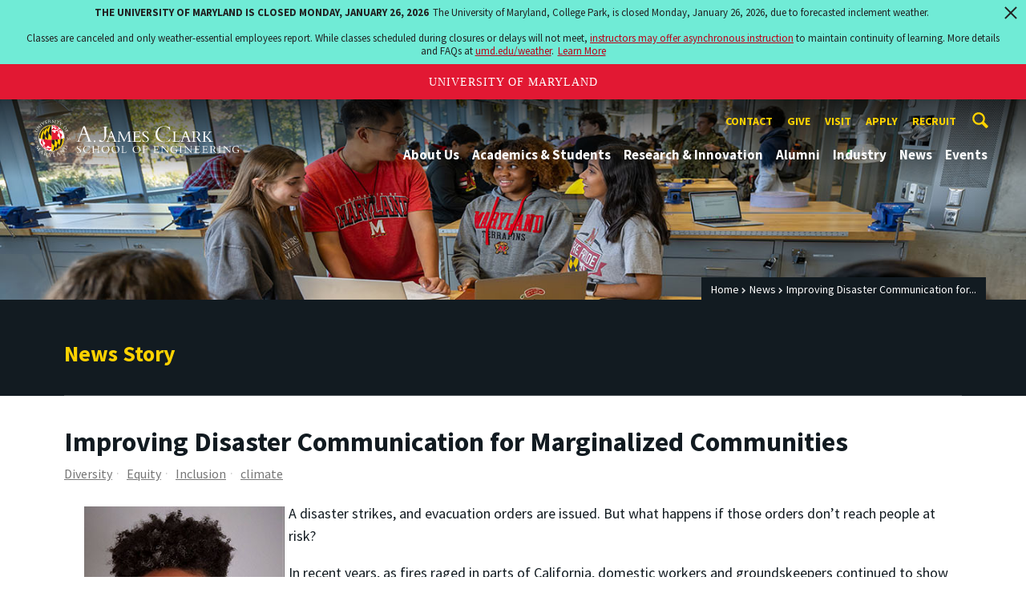

--- FILE ---
content_type: text/html; charset=utf-8
request_url: https://eng.umd.edu/news/story/improving-disaster-communication-for-marginalized-communities
body_size: 14712
content:
<!DOCTYPE html>
<html dir="ltr" lang="en">
<head>
  <meta http-equiv="Content-Type" content="text/html; charset=utf-8" />
<meta property="og:url" content="https://eng.umd.edu/news/story/improving-disaster-communication-for-marginalized-communities" />
<meta property="og:title" content="Improving Disaster Communication for Marginalized Communities" />
<meta property="og:description" content="Nnenia Campbell to deliver inaugural CEE Diversity, Equity, and Inclusion Seminar." />
<link rel="shortcut icon" href="https://eng.umd.edu/sites/clark.umd.edu/files/favicon-umd.ico" type="image/vnd.microsoft.icon" />
<meta name="generator" content="Drupal 7 (http://drupal.org)" />
<link rel="canonical" href="https://eng.umd.edu/news/story/improving-disaster-communication-for-marginalized-communities" />
<link rel="shortlink" href="https://eng.umd.edu/news/story/improving-disaster-communication-for-marginalized-communities" />
<meta name="viewport" content="width=device-width, initial-scale=1.0" />
<meta http-equiv="x-ua-compatible" content="IE=edge" />
	<title>Improving Disaster Communication for Marginalized Communities | A. James Clark School of Engineering, University of Maryland</title>
  <link type="text/css" rel="stylesheet" href="https://eng.umd.edu/sites/clark.umd.edu/files/css/css_FFMDRYZ2nSV6HGDyDVpm9-yNY8H0IkhZ90k-a2N9jFE.css" media="all" />
<link type="text/css" rel="stylesheet" href="https://eng.umd.edu/sites/clark.umd.edu/files/css/css_aAcgLKyQLPgRi3BsuRZUmZNOeEWDLzG7i6fCo7LpVWo.css" media="all" />
<link type="text/css" rel="stylesheet" href="https://eng.umd.edu/sites/clark.umd.edu/files/css/css_3tNKYqXLC-vFIZ9DUkD9hlMEcfnplJSzC5vo4WG51Q4.css" media="all" />
<link type="text/css" rel="stylesheet" href="https://eng.umd.edu/sites/clark.umd.edu/files/css/css_qA7ALPYKbfhsqmKtrCrhduixEAdjYVfbGlvE-_5aTYM.css" media="screen" />
<link type="text/css" rel="stylesheet" href="https://eng.umd.edu/sites/clark.umd.edu/files/css/css_Ktb0qcmYJlwtM4F6vkjWGbyXapXgA4HSTkrbZgqDNJE.css" media="print" />
  <script type="text/javascript" src="https://eng.umd.edu/sites/clark.umd.edu/files/js/js_Pt6OpwTd6jcHLRIjrE-eSPLWMxWDkcyYrPTIrXDSON0.js"></script>
<script type="text/javascript" src="https://eng.umd.edu/sites/clark.umd.edu/files/js/js_pRvOCQ34SqqqOVSzd_1v-Psx3xiNR_dQC3xife5iWbQ.js"></script>
<script type="text/javascript" src="https://eng.umd.edu/sites/clark.umd.edu/files/js/js_6Y3SIIzkJS5S6qZmGTNwtRmhqYh7yv-hix49Ug4axb4.js"></script>
<script type="text/javascript" src="https://eng.umd.edu/sites/clark.umd.edu/files/js/js_n-xWHa76bOo6NLMIgPMxtS-jr1toJ2WIoPemWQERHm0.js"></script>
<script type="text/javascript" src="https://www.googletagmanager.com/gtag/js?id=G-9QXK71PHV1"></script>
<script type="text/javascript">
<!--//--><![CDATA[//><!--
window.dataLayer = window.dataLayer || [];function gtag(){dataLayer.push(arguments)};gtag("js", new Date());gtag("set", "developer_id.dMDhkMT", true);gtag("config", "G-9QXK71PHV1", {"groups":"default","anonymize_ip":true});
//--><!]]>
</script>
<script type="text/javascript" src="https://eng.umd.edu/sites/clark.umd.edu/files/js/js_lGwbUUVI-VeB4U2rzkhHyjTsXt4PUx5T2nhtoNEyMy8.js"></script>
<script type="text/javascript">
<!--//--><![CDATA[//><!--
jQuery.extend(Drupal.settings, {"basePath":"\/","pathPrefix":"","setHasJsCookie":0,"ajaxPageState":{"theme":"clark","theme_token":"K0ozF9LvYAZO8DbCfk16EPQAWoQRuQ7Cr1khx3o5Cjg","jquery_version":"1.12","jquery_version_token":"L9qKv9GkTtj059m8MOD9ExcK6Pz87DIXlRvpaMTWjU8","js":{"https:\/\/umd-header.umd.edu\/build\/bundle.js?search=0\u0026search_domain=\u0026events=0\u0026news=0\u0026schools=0\u0026admissions=0\u0026support=0\u0026support_url=\u0026wrapper=1100\u0026sticky=0":1,"sites\/clark.umd.edu\/themes\/clark\/assets\/js\/build\/main.js":1,"sites\/clark.umd.edu\/themes\/clark\/assets\/js\/build\/site.js":1,"sites\/all\/modules\/jquery_update\/replace\/jquery\/1.12\/jquery.min.js":1,"misc\/jquery-extend-3.4.0.js":1,"misc\/jquery-html-prefilter-3.5.0-backport.js":1,"misc\/jquery.once.js":1,"misc\/drupal.js":1,"sites\/all\/modules\/jquery_update\/js\/jquery_browser.js":1,"misc\/ajax.js":1,"sites\/all\/modules\/jquery_update\/js\/jquery_update.js":1,"sites\/all\/modules\/admin_menu\/admin_devel\/admin_devel.js":1,"sites\/all\/modules\/entityreference\/js\/entityreference.js":1,"sites\/all\/modules\/google_cse\/google_cse.js":1,"sites\/all\/libraries\/colorbox\/jquery.colorbox-min.js":1,"sites\/all\/modules\/colorbox\/js\/colorbox.js":1,"sites\/all\/modules\/colorbox\/styles\/default\/colorbox_style.js":1,"sites\/all\/modules\/colorbox\/js\/colorbox_load.js":1,"sites\/clark.umd.edu\/modules\/custom\/engrnews\/js\/jquery.colorbox-min.js":1,"sites\/clark.umd.edu\/modules\/custom\/engrnews\/js\/news-colorbox.js":1,"sites\/all\/modules\/google_analytics\/googleanalytics.js":1,"https:\/\/www.googletagmanager.com\/gtag\/js?id=G-9QXK71PHV1":1,"0":1,"misc\/progress.js":1,"sites\/all\/modules\/colorbox_node\/colorbox_node.js":1},"css":{"modules\/system\/system.base.css":1,"modules\/system\/system.menus.css":1,"modules\/system\/system.messages.css":1,"sites\/all\/modules\/colorbox_node\/colorbox_node.css":1,"modules\/comment\/comment.css":1,"modules\/field\/theme\/field.css":1,"sites\/all\/modules\/google_cse\/google_cse.css":1,"modules\/node\/node.css":1,"modules\/search\/search.css":1,"sites\/clark.umd.edu\/modules\/custom\/umd_faculty_directory\/css\/style.css":1,"modules\/user\/user.css":1,"sites\/all\/modules\/views\/css\/views.css":1,"sites\/all\/modules\/ckeditor\/css\/ckeditor.css":1,"sites\/all\/modules\/media\/modules\/media_wysiwyg\/css\/media_wysiwyg.base.css":1,"sites\/all\/modules\/colorbox\/styles\/default\/colorbox_style.css":1,"sites\/all\/modules\/ctools\/css\/ctools.css":1,"sites\/clark.umd.edu\/modules\/custom\/engrnews\/css\/engrnews.css":1,"sites\/clark.umd.edu\/modules\/custom\/engrnews\/css\/engr-related-news.css":1,"sites\/clark.umd.edu\/modules\/custom\/engrnews\/css\/colorbox.css":1,"sites\/clark.umd.edu\/themes\/clark\/assets\/components\/owl.carousel\/dist\/assets\/owl.carousel.min.css":1,"sites\/clark.umd.edu\/themes\/clark\/assets\/components\/magnific-popup\/dist\/magnific-popup.css":1,"sites\/clark.umd.edu\/themes\/clark\/assets\/components\/tablesaw\/dist\/bare\/tablesaw.bare.css":1,"sites\/clark.umd.edu\/themes\/clark\/assets\/css\/vendor\/font-awesome.min.css":1,"sites\/clark.umd.edu\/themes\/clark\/assets\/css\/styles.css":1,"sites\/clark.umd.edu\/themes\/clark\/assets\/postcss\/print\/print.css":1}},"colorbox":{"opacity":"0.85","current":"{current} of {total}","previous":"\u00ab Prev","next":"Next \u00bb","close":"Close","maxWidth":"98%","maxHeight":"98%","fixed":true,"mobiledetect":true,"mobiledevicewidth":"480px","file_public_path":"\/sites\/clark.umd.edu\/files","specificPagesDefaultValue":"admin*\nimagebrowser*\nimg_assist*\nimce*\nnode\/add\/*\nnode\/*\/edit\nprint\/*\nprintpdf\/*\nsystem\/ajax\nsystem\/ajax\/*"},"googleCSE":{"cx":"015603887515160675575:n7nprrdtgso","language":"","resultsWidth":600,"domain":"www.google.com","showWaterMark":true},"googleanalytics":{"account":["G-9QXK71PHV1"],"trackOutbound":1,"trackMailto":1,"trackDownload":1,"trackDownloadExtensions":"7z|aac|arc|arj|asf|asx|avi|bin|csv|doc(x|m)?|dot(x|m)?|exe|flv|gif|gz|gzip|hqx|jar|jpe?g|js|mp(2|3|4|e?g)|mov(ie)?|msi|msp|pdf|phps|png|ppt(x|m)?|pot(x|m)?|pps(x|m)?|ppam|sld(x|m)?|thmx|qtm?|ra(m|r)?|sea|sit|tar|tgz|torrent|txt|wav|wma|wmv|wpd|xls(x|m|b)?|xlt(x|m)|xlam|xml|z|zip"},"colorbox_node":{"width":"600px","height":"600px"}});
//--><!]]>
</script>
</head>
<body class="html not-front not-logged-in no-sidebars page-news page-news-story page-news-story-improving-disaster-communication-for-marginalized-communities body-light interior" >
<div id="skip-link">
	<a href="#main-content" class="element-invisible element-focusable">Skip to main content</a>
</div>
<div style="display: none;" class="sprite"><svg xmlns="http://www.w3.org/2000/svg"><symbol id="calendar" viewBox="0 0 22 24"><title>Shape Copy 6</title><path d="M17.111 13.152H11v5.978h6.111v-5.978zM15.89 0v2.391H6.11V0H3.667v2.391H2.444C1.1 2.391 0 3.467 0 4.783v16.739c0 1.315 1.1 2.391 2.444 2.391h17.112c1.344 0 2.444-1.076 2.444-2.391V4.782c0-1.315-1.1-2.39-2.444-2.39h-1.223V0H15.89zm3.667 21.522H2.444V8.37h17.112v13.152z" fill="#000" fill-rule="evenodd"/></symbol><symbol id="chevron-down" viewBox="0 0 20 20"><path d="M4.516 7.548c.436-.446 1.043-.481 1.576 0L10 11.295l3.908-3.747c.533-.481 1.141-.446 1.574 0 .436.445.408 1.197 0 1.615-.406.418-4.695 4.502-4.695 4.502a1.095 1.095 0 0 1-1.576 0S4.924 9.581 4.516 9.163s-.436-1.17 0-1.615z"/></symbol><symbol id="chevron-left" viewBox="0 0 20 20"><path d="M12.452 4.516c.446.436.481 1.043 0 1.576L8.705 10l3.747 3.908c.481.533.446 1.141 0 1.574-.445.436-1.197.408-1.615 0-.418-.406-4.502-4.695-4.502-4.695a1.095 1.095 0 0 1 0-1.576s4.084-4.287 4.502-4.695 1.17-.436 1.615 0z"/></symbol><symbol id="chevron-right-resource" viewBox="0 0 6 10"><title>Shape Copy 18</title><path d="M1.135 0L0 1.135l3.73 3.73L0 8.595 1.135 9.73 6 4.865z" fill="#E31933" fill-rule="evenodd"/></symbol><symbol id="chevron-right" viewBox="0 0 20 20"><path d="M9.163 4.516c.418.408 4.502 4.695 4.502 4.695a1.095 1.095 0 0 1 0 1.576s-4.084 4.289-4.502 4.695c-.418.408-1.17.436-1.615 0-.446-.434-.481-1.041 0-1.574L11.295 10 7.548 6.092c-.481-.533-.446-1.141 0-1.576s1.197-.409 1.615 0z"/></symbol><symbol id="close" viewBox="0 0 24 24"><path d="M17.016 15.609L13.407 12l3.609-3.609-1.406-1.406-3.609 3.609-3.609-3.609-1.406 1.406L10.595 12l-3.609 3.609 1.406 1.406 3.609-3.609 3.609 3.609zM12 2.016c5.531 0 9.984 4.453 9.984 9.984S17.531 21.984 12 21.984 2.016 17.531 2.016 12 6.469 2.016 12 2.016z"/></symbol><symbol id="facebook" viewBox="0 0 19 32"><path d="M17.125.214v4.714h-2.804q-1.536 0-2.071.643T11.714 7.5v3.375h5.232l-.696 5.286h-4.536v13.554H6.25V16.161H1.696v-5.286H6.25V6.982q0-3.321 1.857-5.152T13.053 0q2.625 0 4.071.214z"/></symbol><symbol id="flickr" viewBox="0 0 20 20"><path d="M5 14c-2.188 0-3.96-1.789-3.96-4S2.812 6 5 6c2.187 0 3.96 1.789 3.96 4S7.187 14 5 14zM15 14c-2.188 0-3.96-1.789-3.96-4S12.812 6 15 6c2.187 0 3.96 1.789 3.96 4s-1.773 4-3.96 4z"/></symbol><symbol id="grid" viewBox="0 0 24 24"><title>Shape</title><path d="M0 10.759h10.682V0H0v10.759zM0 24h10.682V13.241H0V24zm13.318 0H24V13.241H13.318V24zm0-13.241H24V0H13.318v10.759z" fill="#E31933" fill-rule="evenodd"/></symbol><symbol id="home" viewBox="0 0 20 20"><path d="M18.672 11H17v6c0 .445-.194 1-1 1h-4v-6H8v6H4c-.806 0-1-.555-1-1v-6H1.328c-.598 0-.47-.324-.06-.748L9.292 2.22c.195-.202.451-.302.708-.312.257.01.513.109.708.312l8.023 8.031c.411.425.539.749-.059.749z"/></symbol><symbol id="instagram" viewBox="0 0 27 32"><path d="M18.286 16q0-1.893-1.339-3.232t-3.232-1.339-3.232 1.339T9.144 16t1.339 3.232 3.232 1.339 3.232-1.339T18.286 16zm2.464 0q0 2.929-2.054 4.982t-4.982 2.054-4.982-2.054T6.678 16t2.054-4.982 4.982-2.054 4.982 2.054T20.75 16zm1.929-7.321q0 .679-.482 1.161t-1.161.482-1.161-.482-.482-1.161.482-1.161 1.161-.482 1.161.482.482 1.161zM13.714 4.75l-1.366-.009q-1.241-.009-1.884 0t-1.723.054-1.839.179-1.277.33q-.893.357-1.571 1.036T3.018 7.911q-.196.518-.33 1.277t-.179 1.839-.054 1.723 0 1.884T2.464 16t-.009 1.366 0 1.884.054 1.723.179 1.839.33 1.277q.357.893 1.036 1.571t1.571 1.036q.518.196 1.277.33t1.839.179 1.723.054 1.884 0 1.366-.009 1.366.009 1.884 0 1.723-.054 1.839-.179 1.277-.33q.893-.357 1.571-1.036t1.036-1.571q.196-.518.33-1.277t.179-1.839.054-1.723 0-1.884T24.964 16t.009-1.366 0-1.884-.054-1.723-.179-1.839-.33-1.277q-.357-.893-1.036-1.571t-1.571-1.036q-.518-.196-1.277-.33t-1.839-.179-1.723-.054-1.884 0-1.366.009zM27.429 16q0 4.089-.089 5.661-.179 3.714-2.214 5.75t-5.75 2.214q-1.571.089-5.661.089t-5.661-.089q-3.714-.179-5.75-2.214T.09 21.661Q.001 20.09.001 16t.089-5.661q.179-3.714 2.214-5.75t5.75-2.214q1.571-.089 5.661-.089t5.661.089q3.714.179 5.75 2.214t2.214 5.75q.089 1.571.089 5.661z"/></symbol><symbol id="linkedin" viewBox="0 0 27 32"><path d="M6.232 11.161v17.696H.339V11.161h5.893zm.375-5.465Q6.625 7 5.705 7.875t-2.42.875h-.036q-1.464 0-2.357-.875t-.893-2.179q0-1.321.92-2.188t2.402-.866 2.375.866.911 2.188zm20.822 13.018v10.143h-5.875v-9.464q0-1.875-.723-2.938t-2.259-1.063q-1.125 0-1.884.616t-1.134 1.527q-.196.536-.196 1.446v9.875H9.483q.036-7.125.036-11.554t-.018-5.286l-.018-.857h5.875v2.571h-.036q.357-.571.732-1t1.009-.929 1.554-.777 2.045-.277q3.054 0 4.911 2.027t1.857 5.938z"/></symbol><symbol id="list" viewBox="0 0 31 24"><title>Shape</title><path d="M0 14.4h4.8V9.6H0v4.8zM0 24h4.8v-4.8H0V24zM0 4.8h4.8V0H0v4.8zm8 9.6h22.4V9.6H8v4.8zM8 24h22.4v-4.8H8V24zM8 0v4.8h22.4V0H8z" fill="#434A4F" fill-rule="evenodd"/></symbol><symbol id="minus" viewBox="0 0 20 20"><path d="M16 10c0 .553-.048 1-.601 1H4.601C4.049 11 4 10.553 4 10s.049-1 .601-1H15.4c.552 0 .6.447.6 1z"/></symbol><symbol id="next-month" viewBox="0 0 31 23"><title>next month copy</title><g stroke-width="2" stroke="#FFF" fill="none" fill-rule="evenodd" stroke-linecap="round"><path d="M15.927 2.143h18.092M28.07-5l7.257 7.193-7.258 7.193"/></g></symbol><symbol id="play" viewBox="0 0 24 24"><path d="M12 20.016c4.406 0 8.016-3.609 8.016-8.016S16.407 3.984 12 3.984 3.984 7.593 3.984 12 7.593 20.016 12 20.016zm0-18c5.531 0 9.984 4.453 9.984 9.984S17.531 21.984 12 21.984 2.016 17.531 2.016 12 6.469 2.016 12 2.016zM9.984 16.5v-9l6 4.5z"/></symbol><symbol id="plus" viewBox="0 0 20 20"><path d="M16 10c0 .553-.048 1-.601 1H11v4.399c0 .552-.447.601-1 .601s-1-.049-1-.601V11H4.601C4.049 11 4 10.553 4 10s.049-1 .601-1H9V4.601C9 4.048 9.447 4 10 4s1 .048 1 .601V9h4.399c.553 0 .601.447.601 1z"/></symbol><symbol id="prev-month" viewBox="0 0 31 23"><title>next month</title><g stroke-width="2" stroke="#FFF" fill="none" fill-rule="evenodd" stroke-linecap="round"><path d="M15 2.143H-3.093M2.857-5L-4.4 2.193l7.258 7.193"/></g></symbol><symbol id="search-blk" viewBox="0 0 20 20"><path d="M17.545 15.467l-3.779-3.779a6.15 6.15 0 0 0 .898-3.21c0-3.417-2.961-6.377-6.378-6.377S2.1 4.87 2.1 8.287c0 3.416 2.961 6.377 6.377 6.377a6.15 6.15 0 0 0 3.115-.844l3.799 3.801a.953.953 0 0 0 1.346 0l.943-.943c.371-.371.236-.84-.135-1.211zM4.004 8.287c0-2.366 1.917-4.283 4.282-4.283s4.474 2.107 4.474 4.474c0 2.365-1.918 4.283-4.283 4.283s-4.473-2.109-4.473-4.474z"/></symbol><symbol id="search" viewBox="0 0 20 20"><path fill="#FFD200" d="M17.545 15.467l-3.779-3.779a6.15 6.15 0 0 0 .898-3.21c0-3.417-2.961-6.377-6.378-6.377S2.1 4.87 2.1 8.287c0 3.416 2.961 6.377 6.377 6.377a6.15 6.15 0 0 0 3.115-.844l3.799 3.801a.953.953 0 0 0 1.346 0l.943-.943c.371-.371.236-.84-.135-1.211zM4.004 8.287c0-2.366 1.917-4.283 4.282-4.283s4.474 2.107 4.474 4.474c0 2.365-1.918 4.283-4.283 4.283s-4.473-2.109-4.473-4.474z"/></symbol><symbol id="twitter" viewBox="0 0 30 32"><path d="M28.929 7.286q-1.196 1.75-2.893 2.982.018.25.018.75 0 2.321-.679 4.634t-2.063 4.437-3.295 3.759-4.607 2.607-5.768.973q-4.839 0-8.857-2.589.625.071 1.393.071 4.018 0 7.161-2.464-1.875-.036-3.357-1.152t-2.036-2.848q.589.089 1.089.089.768 0 1.518-.196-2-.411-3.313-1.991t-1.313-3.67v-.071q1.214.679 2.607.732-1.179-.786-1.875-2.054t-.696-2.75q0-1.571.786-2.911Q4.91 8.285 8.008 9.883t6.634 1.777q-.143-.679-.143-1.321 0-2.393 1.688-4.08t4.08-1.688q2.5 0 4.214 1.821 1.946-.375 3.661-1.393-.661 2.054-2.536 3.179 1.661-.179 3.321-.893z"/></symbol><symbol id="undo" viewBox="0 0 32 32"><path d="M23.808 32c3.554-6.439 4.153-16.26-9.808-15.932V24L2 12 14 0v7.762C30.718 7.326 32.58 22.519 23.808 32z"/></symbol><symbol id="youtube" viewBox="0 0 20 20"><path d="M10 2.3C.172 2.3 0 3.174 0 10s.172 7.7 10 7.7 10-.874 10-7.7-.172-7.7-10-7.7zm3.205 8.034l-4.49 2.096c-.393.182-.715-.022-.715-.456V8.026c0-.433.322-.638.715-.456l4.49 2.096c.393.184.393.484 0 .668z"/></symbol><symbol id="zz-grid" viewBox="0 0 32 32"><path d="M8 15h7V8H8v7zm9-7v7h7V8h-7zm0 16h7v-7h-7v7zm-9 0h7v-7H8v7z"/></symbol><symbol id="zz-list" viewBox="0 0 24 28"><path d="M24 21v2c0 .547-.453 1-1 1H1c-.547 0-1-.453-1-1v-2c0-.547.453-1 1-1h22c.547 0 1 .453 1 1zm0-8v2c0 .547-.453 1-1 1H1c-.547 0-1-.453-1-1v-2c0-.547.453-1 1-1h22c.547 0 1 .453 1 1zm0-8v2c0 .547-.453 1-1 1H1c-.547 0-1-.453-1-1V5c0-.547.453-1 1-1h22c.547 0 1 .453 1 1z"/></symbol></svg>
</div><header class="site__header site-header--light">
  <div class="scarf">
	  <a href="/" class="site__logo">A. James Clark School of Engineering</a>

	  <div class="drawer-utility">
	   <div class="nav nav-utility">
          
<ul>
<li class="first expanded">
<a href="/contact" title="">Contact</a>
<ul>
<li class="first last leaf">
<a href="/clark-school-administration" title="">Clark School Administration</a></li>
</ul>
</li>
<li class="expanded">
<a href="/giving" title="">Give</a>
<ul>
<li class="first leaf">
<a href="/giving/ways" title="">Ways to Give</a></li>
<li class="last leaf">
<a href="/giving/contact" title="">Contact Us About Giving</a></li>
</ul>
</li>
<li class="leaf">
<a href="/visit-us" title="">Visit</a></li>
<li class="leaf">
<a href="/apply" title="">Apply</a></li>
<li class="last leaf">
<a href="/careers/employers" title="">Recruit</a></li>
</ul>
        </div>
	  </div>


	  <button class="site-search__trigger">
		  <div class="vertically-center">
			<svg class="symbol symbol-search">
			  <title>Search</title>
			  <use xlink:href="#search"></use>
			</svg>
		  </div>
		</button>
		<form class="site-search__details" role="search" method="get" action="/search/node">
		  <label for="site-search__text" class="visible-for-screen-readers">Search this site</label>
		  <input aria-label="Search this site" placeholder="Search by keyword…" type="text" name="keys" id="site-search__text" class="site-search__text">
		  <input type="submit" value="go" aria-label="Search" class="site-search__submit">
		</form>

	  <button class="drawer__trigger"><span class="visible-for-screen-readers">Mobile Navigation Trigger</span></button>


    <div class="drawer">
      <nav class="silk-nav">
        <div class="silk-nav__controls"><a href="/" class="silk-nav__trigger silk-nav__trigger--home">
            <svg class="symbol symbol-home">
              <use xlink:href="#home"></use>
            </svg><span>Home</span></a>
          <button class="silk-nav__trigger silk-nav__trigger--revert">
            <svg class="symbol symbol-undo">
              <use xlink:href="#undo"></use>
            </svg><span>Main Menu</span>
          </button>
          <button class="silk-nav__trigger silk-nav__trigger--reverse">
            <svg class="symbol symbol-chevron-left">
              <use xlink:href="#chevron-left"></use>
            </svg>
            <span class="visible-for-screen-readers">Mobile Navigation Trigger Reverse</span>
          </button>
        </div>


        <div class="nav nav-main">
	        
<ul>
<li class="first expanded">
<a href="/about-us">About Us</a>
<ul>
<li class="first expanded">
<a href="/about-us/facts-figures">Facts &amp; Figures</a></li>
<li class="leaf">
<a href="/about-us/meet-dean">Meet the Dean</a></li>
<li class="leaf">
<a href="/about-us/our-community">Our Community</a></li>
<li class="leaf">
<a href="/about-us/clark-school-board-visitors">Board of Visitors</a></li>
<li class="last leaf">
<a href="/about-us/recognition">Recognition</a></li>
</ul>
</li>
<li class="expanded">
<a href="/academics-students">Academics &amp; Students</a>
<ul>
<li class="first expanded">
<a href="/academics-students/degree-programs">Degree Programs</a>
<ul>
<li class="first leaf">
<a href="/academics-students/degree-programs/majors-minors">Majors &amp; Minors</a></li>
<li class="leaf">
<a href="https://eit.umd.edu/services/instructional-technologies" title="">Online Learning</a></li>
<li class="last leaf">
<a href="https://mage.umd.edu/programs" title="">Professional Programs</a></li>
</ul>
</li>
<li class="expanded">
<a href="/academics-students/current-students">Current Students</a>
<ul>
<li class="first leaf">
<a href="/commencement">Commencement Ceremony</a></li>
<li class="leaf">
<a href="/academics-students/current-students/embedded-counselor">Counseling Support</a></li>
<li class="leaf">
<a href="/academics-students/current-students/deans-list">Dean&#039;s List</a></li>
<li class="leaf">
<a href="https://eng.umd.edu/node/196" title="">Engineering Academic Services</a></li>
<li class="leaf">
<a href="https://eng.umd.edu/careers" title="">Engineering Career Services</a></li>
<li class="leaf">
<a href="/academics-students/current-students/engineering-honors-program">Engineering Honors Program</a></li>
<li class="leaf">
<a href="http://www.financialaid.umd.edu/" title="">Financial Aid</a></li>
<li class="leaf">
<a href="/academics-students/current-students/future-faculty-program">Future Faculty Program</a></li>
<li class="expanded">
<a href="/academics-students/current-students/graduate-students">Graduate Students</a>
<ul>
<li class="first leaf">
<a href="/graduate-internship-fellowship-and-scholarship-programs">Recruitment, Fellowships &amp; Scholarships</a></li>
<li class="leaf">
<a href="/graduate-fellowshipscholarship-acceptance-form">Fellowship &amp; Scholarship Acceptance</a></li>
<li class="last leaf">
<a href="/graduate-students/resources">Development Resources</a></li>
</ul>
</li>
<li class="leaf">
<a href="/meso">Societies &amp; Clubs</a></li>
<li class="leaf">
<a href="/academics-students/current-students/student-competitions">Student Competitions</a></li>
<li class="leaf">
<a href="/global">Study Abroad</a></li>
<li class="leaf">
<a href="/academics-students/current-students/undergraduate-honors-awards">Undergraduate Awards Ceremony</a></li>
<li class="last leaf">
<a href="/academics-students/current-students/undergraduate-students">Undergraduate Students</a></li>
</ul>
</li>
<li class="expanded">
<a href="/academics-students/prospective-students">Prospective Students</a>
<ul>
<li class="first leaf">
<a href="/freshmen-applicants">Freshmen Applicants</a></li>
<li class="leaf">
<a href="/graduate-applicants">Graduate Applicants</a></li>
<li class="leaf">
<a href="https://eng.umd.edu/transfer" title="">Transfer and Current UMD Student Applicants</a></li>
<li class="last leaf">
<a href="/prospective-students/contact">Contact Us</a></li>
</ul>
</li>
<li class="leaf">
<a href="/academics-students/scholarships">Scholarships</a></li>
<li class="expanded">
<a href="/academics-students/pre-college-programs">K-12 Pre-College Programs</a>
<ul>
<li class="first leaf">
<a href="/pre-college-programs/school-year">School Year Programs</a></li>
<li class="last leaf">
<a href="/pre-college-programs/summer">Summer Programs</a></li>
</ul>
</li>
<li class="last expanded">
<a href="/academics-students/student-affairs">Student Affairs &amp; Academic Success Programs</a>
<ul>
<li class="first expanded">
<a href="/cmse">CMSE</a>
<ul>
<li class="first expanded">
<a href="/cmse/about">About Us</a>
<ul>
<li class="first last leaf">
<a href="/cmse/about/visitor-info">Visitor Information</a></li>
</ul>
</li>
<li class="expanded">
<a href="/cmse/current-students">Current Students</a>
<ul>
<li class="first leaf">
<a href="/cmse/current-students/undergraduate-research-program">Undergraduate Research Program</a></li>
<li class="leaf">
<a href="/cmse/current-students/winter-leadership-retreat">Winter Student Leadership Retreat</a></li>
<li class="leaf">
<a href="/cmse/current-students/tlp">Technical &amp; Leadership Preparedness Program</a></li>
<li class="leaf">
<a href="/cmse/current-students/research-symposium">LSAMP Fall Research Symposium</a></li>
<li class="leaf">
<a href="/cmse/current-students/student-recognition">Annual Student Recognition Ceremony</a></li>
<li class="leaf">
<a href="/cmse/current-students/internships">Summer Internship Program</a></li>
<li class="last leaf">
<a href="/cmse/current-students/student-support">CMSE Student Support</a></li>
</ul>
</li>
<li class="expanded">
<a href="/cmse/prospective-students">Prospective Students</a>
<ul>
<li class="first leaf">
<a href="/cmse/admitted-students" title="">Admitted Students</a></li>
<li class="expanded">
<a href="/cmse/pre-college-programs" title="">Pre-College Programs</a>
<ul>
<li class="first leaf">
<a href="/cmse/pre-college-programs/esteem-ser-quest">ESTEEM/SER-Quest Summer Program</a></li>
<li class="leaf">
<a href="/cmse/pre-college-programs/stem-expo">STEM Expo</a></li>
<li class="leaf">
<a href="/cmse/pre-college-programs/diversity-engineering">Diversity in Engineering at UMD</a></li>
<li class="last leaf">
<a href="/minorities/pre-college-programs/3d-design-printing">3D Design &amp; Printing Program</a></li>
</ul>
</li>
<li class="last leaf">
<a href="/cmse/prospective-students/bridge">Bridge Program for Scientists and Engineers</a></li>
</ul>
</li>
<li class="expanded">
<a href="/cmse/alumni">Alumni</a>
<ul>
<li class="first leaf">
<a href="/cmse/alumni/alumni-stories">Alumni Stories</a></li>
<li class="leaf">
<a href="/cmse/alumni/in-memoriam">Remembering CMSE Alumni</a></li>
<li class="leaf">
<a href="/cmse/alumni/advisory-board">CMSE Advisory Board</a></li>
<li class="last leaf">
<a href="/cmse/alumni/alumni-registration">Alumni Registration</a></li>
</ul>
</li>
<li class="last leaf">
<a href="/cmse/support">Support CMSE</a></li>
</ul>
</li>
<li class="expanded">
<a href="/careers">Engineering Career Services</a>
<ul>
<li class="first leaf">
<a href="/careers/about">About Us</a></li>
<li class="expanded">
<a href="/careers/students">For Students</a>
<ul>
<li class="first leaf">
<a href="/careers/students/exploration">Career Exploration</a></li>
<li class="leaf">
<a href="/careers/students/fairs">Career Fairs</a></li>
<li class="leaf">
<a href="/careers/students/resources-handouts">Career Resources &amp; Handouts</a></li>
<li class="leaf">
<a href="/find-your-community">Find Your Community</a></li>
<li class="leaf">
<a href="https://eng.umd.edu/events/engineering-career-services" title="">Events</a></li>
<li class="leaf">
<a href="/careers/students/job-boards">Job Boards</a></li>
<li class="leaf">
<a href="/careers/students/info-sessions">Information Sessions</a></li>
<li class="leaf">
<a href="/careers/students/international">International Students</a></li>
<li class="leaf">
<a href="/careers/students/internships">Internships &amp; Co-ops</a></li>
<li class="leaf">
<a href="https://eng.umd.edu/careers/students/job-update" title="">Job Update Form</a></li>
<li class="leaf">
<a href="/navigating-uncertain-market">Navigating an Uncertain Market</a></li>
<li class="leaf">
<a href="/careers/students/campus-jobs">On-Campus Jobs</a></li>
<li class="leaf">
<a href="/careers/students/policies">Policies</a></li>
<li class="leaf">
<a href="/careers/students/quinncia">Quinncia</a></li>
<li class="leaf">
<a href="/careers/students/recruiters-in-residence">Recruiters in Residence</a></li>
<li class="leaf">
<a href="/careers/students/salaries">Salaries &amp; Employer Lists</a></li>
<li class="leaf">
<a href="/careers/students/summer">Summer Advice</a></li>
<li class="last leaf">
<a href="/careers/students/workshops">Workshops</a></li>
</ul>
</li>
<li class="expanded">
<a href="/careers/employers">For Employers</a>
<ul>
<li class="first leaf">
<a href="/careers/employers/pipeline">Building a Pipeline for Employment</a></li>
<li class="leaf">
<a href="/careers/employers/fairs">Career Fairs</a></li>
<li class="leaf">
<a href="/careers/employers/internships">Co-op &amp; Internship Programs</a></li>
<li class="leaf">
<a href="/careers/employers/enrollment">Enrollment Data</a></li>
<li class="leaf">
<a href="/careers/employers/hiring-international-student">Hiring an International Student</a></li>
<li class="leaf">
<a href="/careers/employers/info-sessions">Information Sessions</a></li>
<li class="leaf">
<a href="/careers/employers/post-jobs">Job Postings &amp; Campus Interviews</a></li>
<li class="leaf">
<a href="/careers/employers/policies">Policies</a></li>
<li class="leaf">
<a href="/careers/employers/recruiters-in-residence">Recruiters in Residence</a></li>
<li class="leaf">
<a href="/careers/employers/salaries">Salary Information</a></li>
<li class="leaf">
<a href="/careers/student-societies">Student Societies</a></li>
<li class="last leaf">
<a href="/careers/employers/visitor-info">Visitor Information</a></li>
</ul>
</li>
<li class="last leaf">
<a href="/careers/outcomes">Employment Outcomes</a></li>
</ul>
</li>
<li class="leaf">
<a href="/global">Global Engineering Leadership</a></li>
<li class="expanded">
<a href="/services">Engineering Academic Services</a>
<ul>
<li class="first leaf">
<a href="/services/academic-peer-coaching">Academic Peer Coaching Program</a></li>
<li class="leaf">
<a href="/services/academic-policies">Academic Policies</a></li>
<li class="leaf">
<a href="/services/academic-probation">Academic Probation</a></li>
<li class="leaf">
<a href="/services/contact">Contact an Advisor</a></li>
<li class="leaf">
<a href="/services/course-permission">Course Permission for Non-Majors</a></li>
<li class="leaf">
<a href="/services/honors">Engineering Honors</a></li>
<li class="leaf">
<a href="/services/athletes">Engineering Student Athletes</a></li>
<li class="expanded">
<a href="/services/exception">Exception to Policy</a>
<ul>
<li class="first leaf">
<a href="/services/exception/checklist">Submission Checklist</a></li>
<li class="leaf">
<a href="/services/exception/faqs">FAQs</a></li>
<li class="leaf">
<a href="/services/exception/sample-documents">Sample Documents</a></li>
<li class="last leaf">
<a href="/services/exception/types">Types of Exceptions</a></li>
</ul>
</li>
<li class="leaf">
<a href="/services/forms">Forms &amp; Requests</a></li>
<li class="leaf">
<a href="/services/graduation-plans">Graduation Plans</a></li>
<li class="leaf">
<a href="/services/graduation">Graduation</a></li>
<li class="leaf">
<a href="/services/minors">Minors</a></li>
<li class="leaf">
<a href="/services/parents">Parent &amp; Family Resources</a></li>
<li class="leaf">
<a href="/services/registration">Registration</a></li>
<li class="leaf">
<a href="/services/orientation">Summer Engineering Orientation</a></li>
<li class="leaf">
<a href="/transfer">Transfer</a></li>
<li class="leaf">
<a href="/services/tutoring">Tutoring Resources</a></li>
<li class="last expanded">
<a href="/services/undecided">Undecided Engineering</a>
<ul>
<li class="first leaf">
<a href="/services/undecided/preparing">Preparing for an Advising Appointment</a></li>
<li class="leaf">
<a href="/services/undecided/exploring">Exploring Engineering Majors</a></li>
<li class="last leaf">
<a href="/services/undecided/declaring">Declaring an Engineering Major</a></li>
</ul>
</li>
</ul>
</li>
<li class="leaf">
<a href="/wie">WIE</a></li>
<li class="last expanded">
<a href="/keystone">Keystone Program</a>
<ul>
<li class="first leaf">
<a href="/keystone/about">About</a></li>
<li class="leaf">
<a href="/keystone/faculty">Faculty</a></li>
<li class="leaf">
<a href="/keystone/courses">Courses</a></li>
<li class="expanded">
<a href="/keystone/resources">Student Resources</a>
<ul>
<li class="first leaf">
<a href="/keystone/resources/teaching-fellows">Teaching Fellows Program</a></li>
<li class="leaf">
<a href="/keystone/resources/center">Keystone Center</a></li>
<li class="last leaf">
<a href="/keystone/resources/alternative-proctoring">Alternative Proctoring</a></li>
</ul>
</li>
<li class="last leaf">
<a href="/keystone/engineering-education-research">Engineering Education Research</a></li>
</ul>
</li>
</ul>
</li>
</ul>
</li>
<li class="expanded">
<a href="/research-innovation">Research &amp; Innovation</a>
<ul>
<li class="first leaf">
<a href="/innovation-entrepreneurship">Innovation &amp; Entrepreneurship</a></li>
<li class="leaf">
<a href="/featured-research-areas">Featured Research Areas</a></li>
<li class="leaf">
<a href="/featured-institutes-and-centers">Featured Institutes and Centers</a></li>
<li class="leaf">
<a href="/research-facilities">Research Facilities</a></li>
<li class="last collapsed">
<a href="/research-opportunities">Research Opportunities</a></li>
</ul>
</li>
<li class="expanded">
<a href="/alumni">Alumni</a>
<ul>
<li class="first leaf">
<a href="/alumni/update-info">Update Your Information</a></li>
<li class="expanded">
<a href="/alumni/network">Alumni Network</a>
<ul>
<li class="first leaf">
<a href="/alumni/network/board">Board of Directors</a></li>
<li class="leaf">
<a href="https://www.flickr.com/photos/90638794@N04/sets" title="">Alumni Photo Galleries</a></li>
<li class="leaf">
<a href="/alumni/network/golden-terps">Golden Terps</a></li>
<li class="last leaf">
<a href="/alumni/network/alumni-cup" title="">Alumni Cup</a></li>
</ul>
</li>
<li class="expanded">
<a href="/alumni/awards">Alumni Awards</a>
<ul>
<li class="first leaf">
<a href="/alumni/awards/glenn-l-martin-medal">Glenn L. Martin Medal</a></li>
<li class="leaf">
<a href="/alumni/awards/greenaugh">Greenaugh Award</a></li>
<li class="leaf">
<a href="/alumni/awards/innovation-hall-fame">Innovation Hall of Fame</a></li>
<li class="last leaf">
<a href="/alumni/awards/125th-anniversary-medal" title="">125th Anniversary Medal</a></li>
</ul>
</li>
<li class="leaf">
<a href="/alumni/signature-events">Signature Events</a></li>
<li class="last expanded">
<a href="/alumni/society">Early Career Distinguished Alumni Society</a>
<ul>
<li class="first leaf">
<a href="/alumni/society/2022">ECDA Society - Class of 2022</a></li>
<li class="leaf">
<a href="/alumni/society/2024">Announcing the Early Career Distinguished Alumni Society - Class of 2024</a></li>
<li class="last leaf">
<a href="/alumni/alumni/society/2014-2018">Early Career Award 2014-2018</a></li>
</ul>
</li>
</ul>
</li>
<li class="expanded">
<a href="/industry">Industry</a>
<ul>
<li class="first expanded">
<a href="/industry/partner">Partner with the Clark School</a>
<ul>
<li class="first last leaf">
<a href="/industry/corporate-partners">Corporate Partners</a></li>
</ul>
</li>
<li class="last leaf">
<a href="/industry/hire-student">Hire a Student</a></li>
</ul>
</li>
<li class="expanded">
<a href="/news/home" title="">News</a>
<ul>
<li class="first leaf">
<a href="/news/em-magazine">E@M Magazine</a></li>
<li class="expanded">
<a href="/news/feature-stories">Feature Stories</a></li>
<li class="leaf">
<a href="https://eng.umd.edu/news/home" title="">News Center</a></li>
<li class="last leaf">
<a href="/releases" title="">Press Releases</a></li>
</ul>
</li>
<li class="last expanded">
<a href="/events" title="">Events</a>
<ul>
<li class="first leaf">
<a href="/events/mpact">Mpact Lecture Series</a></li>
<li class="leaf">
<a href="/commencement" title="">Commencement Ceremony</a></li>
<li class="leaf">
<a href="/grad-celebration">Graduate Celebration</a></li>
<li class="last leaf">
<a href="https://eng.umd.edu/events" title="">Events Calendar</a></li>
</ul>
</li>
</ul>
        </div>
      </nav>
      <div class="nav--mobile-only">
        <div class="nav nav-utility nav-utility--mobile">
          
<ul>
<li class="first expanded">
<a href="/contact" title="">Contact</a>
<ul>
<li class="first last leaf">
<a href="/clark-school-administration" title="">Clark School Administration</a></li>
</ul>
</li>
<li class="expanded">
<a href="/giving" title="">Give</a>
<ul>
<li class="first leaf">
<a href="/giving/ways" title="">Ways to Give</a></li>
<li class="last leaf">
<a href="/giving/contact" title="">Contact Us About Giving</a></li>
</ul>
</li>
<li class="leaf">
<a href="/visit-us" title="">Visit</a></li>
<li class="leaf">
<a href="/apply" title="">Apply</a></li>
<li class="last leaf">
<a href="/careers/employers" title="">Recruit</a></li>
</ul>
        </div>
        <div class="nav quick-nav">
          
<ul>
<li class="first expanded">
<a href="/directories">Directories</a></li>
<li class="leaf">
<a href="/industry/corporate-partners" title="">Corporate Partners</a></li>
<li class="leaf">
<a href="/careers" title="">Careers</a></li>
<li class="leaf">
<a href="/media">Media</a></li>
<li class="leaf">
<a href="/facilities">Facilities</a></li>
<li class="last leaf">
<a href="http://clarknet.eng.umd.edu/" title="">ClarkNet</a></li>
</ul>
        </div>
        <div class="nav-social">
          <ul>
            <li><a href="https://www.facebook.com/clarkschool" target="_blank"><i class="fa fa-facebook"></i><em class="visible-for-screen-readers">Facebook</em></a></li>
            <li><a href="https://twitter.com/ClarkSchool" target="_blank"><i class="fa fa-twitter"></i><em class="visible-for-screen-readers">Twitter</em></a></li>
            <li><a href="https://www.youtube.com/user/umd" target="_blank"><i class="fa fa-youtube"></i><em class="visible-for-screen-readers">Youtube</em></a></li>
            <li><a href="https://www.linkedin.com/edu/school?id=42980" target="_blank"><i class="fa fa-linkedin"></i><em class="visible-for-screen-readers">Linkedin</em></a></li>
          </ul>
        </div>
      </div>
    </div>


  </div>
</header>

	<section style="background: url('/sites/clark.umd.edu/modules/custom/engrnews/images/engr-news-hero.jpg') center center / cover no-repeat" class="hero hero--xshort"></section>

<main>
	<a id="main-content"></a>
    <div class="tabs"></div>    	  
<section class="news-header-wrap page-header">
	<div class="news--header">
          <div class="compartment">
		  <div class="nav nav-breadcrumbs">
			<ul class='breadcrumb'><li><a href="/">Home</a></li><li><a href="/news/home">News</a></li><li>Improving Disaster Communication for...</li></ul>			</div>
            <div class="news--tagline">
              <h1 class="section-title page-title">News Story</h1>
           </div>
        </div>
    </div>
</section>
	<div class="compartment">
	   <div id="newsstory">
	           <h1 class="page-title">Improving Disaster Communication for Marginalized Communities</h1>

		<ul class="news-tags"><li><a class="umdengrnews-tag" href="/news/home?tag=diversity">Diversity</a></li><li><a class="umdengrnews-tag" href="/news/home?tag=equity">Equity</a></li><li><a class="umdengrnews-tag" href="/news/home?tag=inclusion">Inclusion</a></li><li><a class="umdengrnews-tag" href="/news/home?tag=climate">climate</a></li></ul><p><img class="news-inline-img news-inline-img--right"style="float: left; margin: 5px;" src="https://cee.umd.edu/sites/civil.umd.edu/files/Nnenia800.jpg" alt="A photo of Dr. Nnenia Campbell" width="250" height="250" />A disaster strikes, and evacuation orders are issued. But what happens if those orders don&rsquo;t reach people at risk?</p>
<p>In recent years, as fires raged in parts of California, domestic workers and groundskeepers continued to show up in affected neighborhoods, even though the residents had already cleared out. The reason? Nobody had thought to contact the many lower-income workers who came into those communities each day to earn a living.</p>
<p dir="ltr">Disadvantaged populations often suffer the consequences of poor risk communication, says Nnenia Campbell, who will be the featured speaker at the University of Maryland (UMD) civil and environmental engineering department&rsquo;s <a href="https://cee.umd.edu/event/16744/dei-seminar-series-presents-dr-nnenia-campbell" target="_blank">inaugural Diversity, Equity, and Inclusion Seminar,</a> to be held at noon on October 20. The event, which will take place in a hybrid format with both on-site and Zoom options, is free and open to the public, though r<a href="https://umdcee.wufoo.com/forms/zvpev3809khkxj/" target="_blank">egistration is requested</a>.&nbsp;</p>
<p dir="ltr">A research associate at the Natural Hazards Center, deputy director of the Bill Anderson Fund, and co-founder of the Collaborative for the Social Dimensions of Disasters, Campbell has dedicated much of her recent work to exploring the intersection between disaster resilience and socioeconomic vulnerability, and to developing guidance and best practices for planners and communicators.</p>
<p dir="ltr"><img class="news-inline-img news-inline-img--left"style="float: right; margin: 5px;" src="https://cee.umd.edu/sites/civil.umd.edu/files/CEE%20DEI%20logo%20full%20size.jpeg" alt="CEE Diversity, Equity, and Inclusion Committtee Logo" width="1721" height="1234" />In her seminar presentation, &ldquo;Getting the Word Out: Disaster Risk Communication Through an Equity Lens,&rdquo; Campbell will detail the ways in which socioeconomic environments shape exposure to and protection from disaster risks, forcing people on the margins to bear the most severe impacts. Her particular focus will be on vulnerability within the context of risk communication, with an emphasis on equity and inclusive engagement.</p><div class="engrnews-callout"><h3>&ldquo;Communication isn&rsquo;t just about warnings, isn&rsquo;t just about the siren that goes off. It&rsquo;s about establishing relationships with trusted messengers in across many different communities and addressing their needs."</h3><p class="caption">Dr. Nnenia Campbell</p></div>
<p dir="ltr">Too often, Campbell said, the officials charged with emergency management rely on crude, one-way methods of communication, without adequately considering who might be at the other end and what particular challenges they might face.&nbsp;</p>
<p dir="ltr">&ldquo;Communication isn&rsquo;t just about warnings, isn&rsquo;t just about the siren that goes off. It&rsquo;s about establishing relationships with trusted messengers in across many different communities and addressing their needs,&rdquo; she said. &ldquo;It should be two-way, if not multidirectional. Before finalizing the communications plan, it&rsquo;s important to meet with community groups&mdash;especially those representing marginalized or vulnerable populations.&rdquo;</p>
<p dir="ltr">Trust-building is crucial, Campbell said, because &ldquo;often marginalized communities have a suspicion of outsiders, for good reason. The key is to gain credibility with the trusted messengers within that community through genuine engagement.&rdquo;</p>
<p dir="ltr">The DEI Seminar Series, sponsored by Whitman, Requardt, and Associates (WRA), aims to bring innovative speakers to campus to discuss their work in connection to current issues of social justice in civil and environmental engineering. The series aims to challenge the CEE community to view topics through different lenses and find creative, people-focused solutions.</p>
<p dir="ltr">The October 20 event will be moderated by <a href="https://cee.umd.edu/clark/faculty/289/Allison-Reilly" target="_blank">Allison Reilly</a>, assistant professor of civil and environmental engineering at UMD and a faculty affiliate of the <a href="cdr.umd.edu" target="_blank">Center for Disaster Resilience</a>. An expert on risk and resilience in the context of infrastructure systems, Reilly has conducted research into the specific issues faced by coastal communities, including on Maryland&rsquo;s Eastern Shore and the Gulf Coast. She is the winner of a Gulf Coast Research Fellowship and was recently tapped for the Day One Project, which aims to formulate policy proposals on critical issues for consideration by the U.S. administration.</p>
<p dir="ltr">Following the seminar, a student workshop will be held via Zoom. For more innformation, contact Pam Lloyd at <a href="mailto:plloyd.umd.edu" target="_blank">plloyd.umd.edu</a>.</p>			
<p><span class="updated-text">Published October 11, 2021</span></p>

<div class="story-nav">
<div class="story-prev"><a href="diamonds-are-a-quantum-sensing-scientistrsquos-best-friend" aria-label="link to previous story"><i class="fa fa-chevron-left"></i></a></div><div class="story-next"><a href="incentive-awards-program-engineering-lab-building-named-for-mote" aria-label="link to next story"><i class="fa fa-chevron-right"></i></a></div></div>		
	
		   	
        <div id="related-news">
            <h2 class="section-title">Related Stories</h2>
            <div class="blocks-more-links"><a href="/news/home">Browse All News</a></div>
            <div class="home-event-carousel clear">
						     <a href="/news/story/extreme-drone-ops-measuring-ice-packs">
                  <div class="block block--media" style="background-image: url(&quot;https://mnemosyne.umd.edu/tomcat/newsengine/articleImg/article14834.large.png&quot;);">
                    <div class="block-content">
                      <p class="block--cat"><span>Stories</span> / <span class="date">April 18, 2022</span></p>
                      <h4 class="block-title">Extreme Drone Ops: Measuring Ice Packs</h4>
                    </div><img src="https://mnemosyne.umd.edu/tomcat/newsengine/articleImg/article14834.large.png" alt="news story image">
                </div></a>
						     <a href="/news/story/advancing-climatesmart-construction">
                  <div class="block block--media" style="background-image: url(&quot;https://mnemosyne.umd.edu/tomcat/newsengine/articleImg/article14483.large.jpg&quot;);">
                    <div class="block-content">
                      <p class="block--cat"><span>Stories</span> / <span class="date">November 3, 2021</span></p>
                      <h4 class="block-title">Advancing Climate-Smart Construction</h4>
                    </div><img src="https://mnemosyne.umd.edu/tomcat/newsengine/articleImg/article14483.large.jpg" alt="news story image">
                </div></a>
						     <a href="/news/story/more-effective-equitable-disaster-policy">
                  <div class="block block--media" style="background-image: url(&quot;https://mnemosyne.umd.edu/tomcat/newsengine/Images/news-placeholder-1.png&quot;);">
                    <div class="block-content">
                      <p class="block--cat"><span>Stories</span> / <span class="date">January 8, 2021</span></p>
                      <h4 class="block-title">More Effective, Equitable Disaster Policy</h4>
                    </div><img src="https://mnemosyne.umd.edu/tomcat/newsengine/Images/news-placeholder-1.png" alt="news story image">
                </div></a>
						     <a href="/news/story/researchers-urge-overhaul-of-disaster-policy">
                  <div class="block block--media" style="background-image: url(&quot;https://mnemosyne.umd.edu/tomcat/newsengine/Images/news-placeholder-2.png&quot;);">
                    <div class="block-content">
                      <p class="block--cat"><span>Stories</span> / <span class="date">December 18, 2020</span></p>
                      <h4 class="block-title">Researchers Urge Overhaul of Disaster Policy</h4>
                    </div><img src="https://mnemosyne.umd.edu/tomcat/newsengine/Images/news-placeholder-2.png" alt="news story image">
                </div></a>
						     <a href="/news/story/niemeier-explores-link-between-infrastructure-inequity">
                  <div class="block block--media" style="background-image: url(&quot;https://mnemosyne.umd.edu/tomcat/newsengine/articleImg/article12627.large.jpg&quot;);">
                    <div class="block-content">
                      <p class="block--cat"><span>Stories</span> / <span class="date">October 30, 2019</span></p>
                      <h4 class="block-title">Niemeier Explores Link Between Infrastructure, Inequity</h4>
                    </div><img src="https://mnemosyne.umd.edu/tomcat/newsengine/articleImg/article12627.large.jpg" alt="news story image">
                </div></a>
						     <a href="/news/story/call-for-input-university-of-maryland-research-at-un-climate-conference">
                  <div class="block block--media" style="background-image: url(&quot;https://mnemosyne.umd.edu/tomcat/newsengine/articleImg/article10888.large.jpg&quot;);">
                    <div class="block-content">
                      <p class="block--cat"><span>Stories</span> / <span class="date">October 25, 2017</span></p>
                      <h4 class="block-title">Call for Input: University of Maryland Research at UN Climate...</h4>
                    </div><img src="https://mnemosyne.umd.edu/tomcat/newsengine/articleImg/article10888.large.jpg" alt="news story image">
                </div></a>
						     <a href="/news/story/cholesterol-found-to-play-key-role-in-protecting-the-bloodbrain-barrier">
                  <div class="block block--media" style="background-image: url(&quot;https://mnemosyne.umd.edu/tomcat/newsengine/articleImg/article16962.largethumb.jpg&quot;);">
                    <div class="block-content">
                      <p class="block--cat"><span>Stories</span> / <span class="date">Jan 16, 2026</span></p>
                      <h4 class="block-title">Cholesterol Found to Play Key Role in Protecting the...</h4>
                    </div><img src="https://mnemosyne.umd.edu/tomcat/newsengine/articleImg/article16962.largethumb.jpg" alt="news story image">
                </div></a>
						     <a href="/news/story/sensor-advancement-breaks-barriers-in-brainbehavior-research">
                  <div class="block block--media" style="background-image: url(&quot;https://mnemosyne.umd.edu/tomcat/newsengine/articleImg/article16955.largethumb.png&quot;);">
                    <div class="block-content">
                      <p class="block--cat"><span>Stories</span> / <span class="date">Jan 13, 2026</span></p>
                      <h4 class="block-title">Sensor Advancement Breaks Barriers in Brain-Behavior Research</h4>
                    </div><img src="https://mnemosyne.umd.edu/tomcat/newsengine/articleImg/article16955.largethumb.png" alt="news story image">
                </div></a>
						     <a href="/news/story/reilly-awarded-sloan-foundation-grant-for-resilience-research">
                  <div class="block block--media" style="background-image: url(&quot;https://mnemosyne.umd.edu/tomcat/newsengine/articleImg/article16954.largethumb.png&quot;);">
                    <div class="block-content">
                      <p class="block--cat"><span>Stories</span> / <span class="date">Jan 12, 2026</span></p>
                      <h4 class="block-title">Reilly Awarded Sloan Foundation Grant for Resilience Research</h4>
                    </div><img src="https://mnemosyne.umd.edu/tomcat/newsengine/articleImg/article16954.largethumb.png" alt="news story image">
                </div></a>
						     <a href="/news/story/helping-earlycareer-researchers-navigate-nsf-cybersecurity-funding">
                  <div class="block block--media" style="background-image: url(&quot;https://mnemosyne.umd.edu/tomcat/newsengine/articleImg/article16953.largethumb.jpg&quot;);">
                    <div class="block-content">
                      <p class="block--cat"><span>Stories</span> / <span class="date">Jan 12, 2026</span></p>
                      <h4 class="block-title">Helping Early-Career Researchers Navigate NSF Cybersecurity...</h4>
                    </div><img src="https://mnemosyne.umd.edu/tomcat/newsengine/articleImg/article16953.largethumb.jpg" alt="news story image">
                </div></a>
						     <a href="/news/story/alchemity-among-17-mipsfunded-university-research-projects">
                  <div class="block block--media" style="background-image: url(&quot;https://mnemosyne.umd.edu/tomcat/newsengine/articleImg/article16952.largethumb.jpg&quot;);">
                    <div class="block-content">
                      <p class="block--cat"><span>Stories</span> / <span class="date">Jan 12, 2026</span></p>
                      <h4 class="block-title">Alchemity Among 17 MIPS-Funded University Research Projects</h4>
                    </div><img src="https://mnemosyne.umd.edu/tomcat/newsengine/articleImg/article16952.largethumb.jpg" alt="news story image">
                </div></a>
						     <a href="/news/story/matrix-faculty-to-present-at-international-conference">
                  <div class="block block--media" style="background-image: url(&quot;https://mnemosyne.umd.edu/tomcat/newsengine/articleImg/article16951.largethumb.png&quot;);">
                    <div class="block-content">
                      <p class="block--cat"><span>Stories</span> / <span class="date">Jan 8, 2026</span></p>
                      <h4 class="block-title">MATRIX Faculty to Present at International Conference</h4>
                    </div><img src="https://mnemosyne.umd.edu/tomcat/newsengine/articleImg/article16951.largethumb.png" alt="news story image">
                </div></a>
						     <a href="/news/story/ece-alum-sanjoy-paul-phd-rsquo92-named-fellow-of-nai">
                  <div class="block block--media" style="background-image: url(&quot;https://mnemosyne.umd.edu/tomcat/newsengine/articleImg/article16948.largethumb.jpg&quot;);">
                    <div class="block-content">
                      <p class="block--cat"><span>Stories</span> / <span class="date">Jan 5, 2026</span></p>
                      <h4 class="block-title">ECE Alum Sanjoy Paul (Ph.D. ’92) Named Fellow of NAI</h4>
                    </div><img src="https://mnemosyne.umd.edu/tomcat/newsengine/articleImg/article16948.largethumb.jpg" alt="news story image">
                </div></a>
						     <a href="/news/story/professor-cheng-gong-awarded-1m-singlepi-grant-from-us-navy">
                  <div class="block block--media" style="background-image: url(&quot;https://mnemosyne.umd.edu/tomcat/newsengine/articleImg/article16946.largethumb.jpg&quot;);">
                    <div class="block-content">
                      <p class="block--cat"><span>Stories</span> / <span class="date">Dec 19, 2025</span></p>
                      <h4 class="block-title">Professor Cheng Gong Awarded $1M Single-PI Grant from U.S. Navy</h4>
                    </div><img src="https://mnemosyne.umd.edu/tomcat/newsengine/articleImg/article16946.largethumb.jpg" alt="news story image">
                </div></a>
						     <a href="/news/story/umd-battery-research-lab-presents-discoveries-in-two-prestigious-nature-journals">
                  <div class="block block--media" style="background-image: url(&quot;https://mnemosyne.umd.edu/tomcat/newsengine/articleImg/article16945.largethumb.jpg&quot;);">
                    <div class="block-content">
                      <p class="block--cat"><span>Stories</span> / <span class="date">Dec 19, 2025</span></p>
                      <h4 class="block-title">UMD Battery Research Lab Presents Discoveries in Two...</h4>
                    </div><img src="https://mnemosyne.umd.edu/tomcat/newsengine/articleImg/article16945.largethumb.jpg" alt="news story image">
                </div></a>
						     <a href="/news/story/alireza-khaligh-named-ieee-fellow">
                  <div class="block block--media" style="background-image: url(&quot;https://mnemosyne.umd.edu/tomcat/newsengine/articleImg/article16944.largethumb.png&quot;);">
                    <div class="block-content">
                      <p class="block--cat"><span>Stories</span> / <span class="date">Dec 19, 2025</span></p>
                      <h4 class="block-title">Alireza Khaligh Named IEEE Fellow</h4>
                    </div><img src="https://mnemosyne.umd.edu/tomcat/newsengine/articleImg/article16944.largethumb.png" alt="news story image">
                </div></a>
			              
            </div>
        </div>
		
	</div>
</div>




</main>

<footer class="site__footer">
  <div class="lace">
    <div class="grid grid--20">
      <div class="col-large-9 col-wooser-9">
        <nav class="nav nav-footer">
          
<ul>
<li class="first expanded">
<a href="/directories">Directories</a></li>
<li class="leaf">
<a href="/industry/corporate-partners" title="">Corporate Partners</a></li>
<li class="leaf">
<a href="/careers" title="">Careers</a></li>
<li class="leaf">
<a href="/media">Media</a></li>
<li class="leaf">
<a href="/facilities">Facilities</a></li>
<li class="last leaf">
<a href="http://clarknet.eng.umd.edu/" title="">ClarkNet</a></li>
</ul>
        </nav>
      </div>
      <div class="col-large-3 col-wooser-3">
        <nav class="nav nav-social">
          <ul>
            <li><a href="https://www.facebook.com/clarkschool" target="_blank"><i class="fa fa-facebook"></i><em class="visible-for-screen-readers">Facebook</em></a></li>
              <li><a href="https://twitter.com/ClarkSchool" target="_blank"><i class="fa fa-twitter"></i><em class="visible-for-screen-readers">Twitter</em></a></li>
              <li><a href="https://www.youtube.com/ClarkSchool" target="_blank"><i class="fa fa-youtube-play"></i><em class="visible-for-screen-readers">Youtube</em></a></li>
              <li><a href="https://www.instagram.com/umdclarkschool" target="_blank"><i class="fa fa-instagram"></i><em class="visible-for-screen-readers">Instagram</em></a></li>
              <li><a href="https://www.linkedin.com/edu/school?id=42980" target="_blank"><i class="fa fa-linkedin"></i><em class="visible-for-screen-readers">Linkedin</em></a></li>
          </ul>
        </nav>
      </div>
    </div>
  </div>
  <div class="lace umd-footer">
    <div class="grid grid--20">
      <div class="col-mini-1 col-small-6">
	      <nav class="inline-list nav-legal">
          
<ul>
<li class="first leaf">
<a href="https://umd.edu/privacy-notice" title="">Privacy Policy</a></li>
<li class="leaf">
<a href="https://umd.edu/web-accessibility" title="">Accessibility</a></li>
<li class="last leaf">
<a href="http://umd.edu" title="">umd.edu</a></li>
</ul>
	      </nav>
      </div>
      <div class="col-mini-1 col-small-6 text-right"><small>&copy; 2026 University of Maryland</small></div>
    </div>
  </div>
</footer>
<script type="text/javascript" src="https://umd-header.umd.edu/build/bundle.js?search=0&amp;search_domain=&amp;events=0&amp;news=0&amp;schools=0&amp;admissions=0&amp;support=0&amp;support_url=&amp;wrapper=1100&amp;sticky=0"></script>
<script type="text/javascript" src="https://eng.umd.edu/sites/clark.umd.edu/files/js/js_21NRMEzdj5yeCU73EUotlm4T5SreJk8vAeIA04n9760.js"></script>
</body>
</html>
